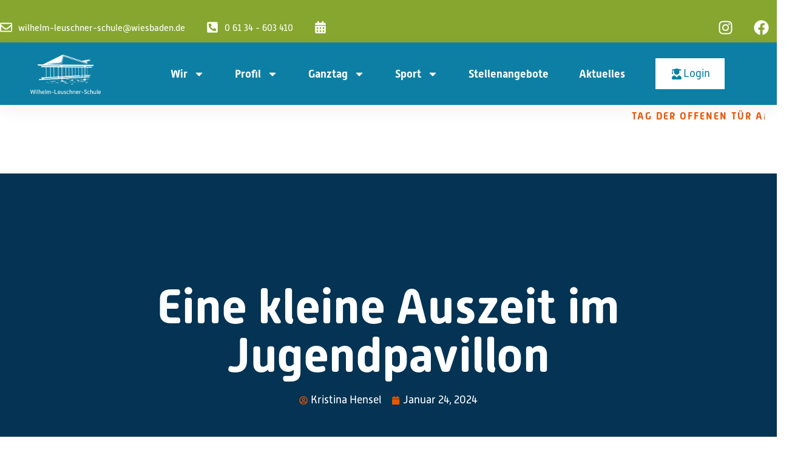

--- FILE ---
content_type: text/css
request_url: https://www.wilhelm-leuschner-schule.de/wp-content/uploads/elementor/css/post-6069.css?ver=1768941380
body_size: 2020
content:
.elementor-6069 .elementor-element.elementor-element-7aaeab4e:not(.elementor-motion-effects-element-type-background), .elementor-6069 .elementor-element.elementor-element-7aaeab4e > .elementor-motion-effects-container > .elementor-motion-effects-layer{background-color:#86A630;}.elementor-6069 .elementor-element.elementor-element-7aaeab4e > .elementor-container{max-width:1300px;}.elementor-6069 .elementor-element.elementor-element-7aaeab4e{transition:background 0.3s, border 0.3s, border-radius 0.3s, box-shadow 0.3s;margin-top:0px;margin-bottom:-0px;padding:0px 0px 0px 0px;z-index:99;}.elementor-6069 .elementor-element.elementor-element-7aaeab4e > .elementor-background-overlay{transition:background 0.3s, border-radius 0.3s, opacity 0.3s;}.elementor-6069 .elementor-element.elementor-element-77c94a35 > .elementor-element-populated{padding:0px 0px 0px 0px;}.elementor-6069 .elementor-element.elementor-element-3b71c6b1{margin-top:20px;margin-bottom:0px;}.elementor-bc-flex-widget .elementor-6069 .elementor-element.elementor-element-79ccd5d1.elementor-column .elementor-widget-wrap{align-items:center;}.elementor-6069 .elementor-element.elementor-element-79ccd5d1.elementor-column.elementor-element[data-element_type="column"] > .elementor-widget-wrap.elementor-element-populated{align-content:center;align-items:center;}.elementor-6069 .elementor-element.elementor-element-79ccd5d1 > .elementor-element-populated{padding:0px 0px 0px 0px;}.elementor-6069 .elementor-element.elementor-element-3fe16586 .elementor-icon-list-items:not(.elementor-inline-items) .elementor-icon-list-item:not(:last-child){padding-bottom:calc(35px/2);}.elementor-6069 .elementor-element.elementor-element-3fe16586 .elementor-icon-list-items:not(.elementor-inline-items) .elementor-icon-list-item:not(:first-child){margin-top:calc(35px/2);}.elementor-6069 .elementor-element.elementor-element-3fe16586 .elementor-icon-list-items.elementor-inline-items .elementor-icon-list-item{margin-right:calc(35px/2);margin-left:calc(35px/2);}.elementor-6069 .elementor-element.elementor-element-3fe16586 .elementor-icon-list-items.elementor-inline-items{margin-right:calc(-35px/2);margin-left:calc(-35px/2);}body.rtl .elementor-6069 .elementor-element.elementor-element-3fe16586 .elementor-icon-list-items.elementor-inline-items .elementor-icon-list-item:after{left:calc(-35px/2);}body:not(.rtl) .elementor-6069 .elementor-element.elementor-element-3fe16586 .elementor-icon-list-items.elementor-inline-items .elementor-icon-list-item:after{right:calc(-35px/2);}.elementor-6069 .elementor-element.elementor-element-3fe16586 .elementor-icon-list-icon i{color:var( --e-global-color-a291686 );transition:color 0.3s;}.elementor-6069 .elementor-element.elementor-element-3fe16586 .elementor-icon-list-icon svg{fill:var( --e-global-color-a291686 );transition:fill 0.3s;}.elementor-6069 .elementor-element.elementor-element-3fe16586{--e-icon-list-icon-size:20px;--icon-vertical-offset:0px;}.elementor-6069 .elementor-element.elementor-element-3fe16586 .elementor-icon-list-item > .elementor-icon-list-text, .elementor-6069 .elementor-element.elementor-element-3fe16586 .elementor-icon-list-item > a{font-family:"alwyn-new-web", Sans-serif;font-size:15px;}.elementor-6069 .elementor-element.elementor-element-3fe16586 .elementor-icon-list-text{color:var( --e-global-color-a291686 );transition:color 0.3s;}.elementor-6069 .elementor-element.elementor-element-3fe16586 .elementor-icon-list-item:hover .elementor-icon-list-text{color:var( --e-global-color-secondary );}.elementor-bc-flex-widget .elementor-6069 .elementor-element.elementor-element-ae63633.elementor-column .elementor-widget-wrap{align-items:center;}.elementor-6069 .elementor-element.elementor-element-ae63633.elementor-column.elementor-element[data-element_type="column"] > .elementor-widget-wrap.elementor-element-populated{align-content:center;align-items:center;}.elementor-6069 .elementor-element.elementor-element-51874cc{--grid-template-columns:repeat(0, auto);--grid-column-gap:5px;--grid-row-gap:0px;}.elementor-6069 .elementor-element.elementor-element-51874cc .elementor-widget-container{text-align:right;}.elementor-6069 .elementor-element.elementor-element-51874cc.elementor-element{--flex-grow:0;--flex-shrink:0;}.elementor-6069 .elementor-element.elementor-element-51874cc .elementor-social-icon{background-color:#27272700;}.elementor-6069 .elementor-element.elementor-element-51874cc .elementor-social-icon i{color:#FFFFFF;}.elementor-6069 .elementor-element.elementor-element-51874cc .elementor-social-icon svg{fill:#FFFFFF;}.elementor-6069 .elementor-element.elementor-element-51874cc .elementor-social-icon:hover i{color:var( --e-global-color-secondary );}.elementor-6069 .elementor-element.elementor-element-51874cc .elementor-social-icon:hover svg{fill:var( --e-global-color-secondary );}.elementor-6069 .elementor-element.elementor-element-2eccc24{--display:flex;--flex-direction:row;--container-widget-width:calc( ( 1 - var( --container-widget-flex-grow ) ) * 100% );--container-widget-height:100%;--container-widget-flex-grow:1;--container-widget-align-self:stretch;--flex-wrap-mobile:wrap;--align-items:stretch;--gap:0px 0px;--row-gap:0px;--column-gap:0px;--border-radius:0px 0px 0px 0px;box-shadow:0px 10px 25px 0px rgba(0, 0, 0, 0.05);--margin-top:0px;--margin-bottom:-60px;--margin-left:0px;--margin-right:0px;--padding-top:0px;--padding-bottom:0px;--padding-left:0px;--padding-right:0px;--z-index:0;}.elementor-6069 .elementor-element.elementor-element-2eccc24:not(.elementor-motion-effects-element-type-background), .elementor-6069 .elementor-element.elementor-element-2eccc24 > .elementor-motion-effects-container > .elementor-motion-effects-layer{background-color:#0D7FA4;}.elementor-6069 .elementor-element.elementor-element-9aa4ea0{--display:flex;--padding-top:10px;--padding-bottom:0px;--padding-left:0px;--padding-right:0px;}.elementor-6069 .elementor-element.elementor-element-fd1d169 > .elementor-widget-container{margin:0px 0px 0px 50px;padding:10px 0px 15px 0px;}.elementor-6069 .elementor-element.elementor-element-fd1d169{text-align:left;}.elementor-6069 .elementor-element.elementor-element-fd1d169 img{width:75%;max-width:100%;border-radius:0px 0px 0px 0px;}.elementor-6069 .elementor-element.elementor-element-2748488{--display:flex;--flex-direction:row;--container-widget-width:initial;--container-widget-height:100%;--container-widget-flex-grow:1;--container-widget-align-self:stretch;--flex-wrap-mobile:wrap;--justify-content:flex-start;--margin-top:0px;--margin-bottom:0px;--margin-left:0px;--margin-right:0px;--padding-top:0px;--padding-bottom:0px;--padding-left:0px;--padding-right:100px;}.elementor-6069 .elementor-element.elementor-element-5cb8d50.elementor-element{--align-self:flex-end;--flex-grow:0;--flex-shrink:0;}.elementor-6069 .elementor-element.elementor-element-5cb8d50 .elementor-menu-toggle{margin-left:auto;background-color:var( --e-global-color-primary );}.elementor-6069 .elementor-element.elementor-element-5cb8d50 .elementor-nav-menu .elementor-item{font-family:"alwyn-new-web", Sans-serif;font-size:18px;font-weight:600;line-height:1.3em;}.elementor-6069 .elementor-element.elementor-element-5cb8d50 .elementor-nav-menu--main .elementor-item{color:#FFFFFF;fill:#FFFFFF;padding-left:25px;padding-right:25px;padding-top:40px;padding-bottom:40px;}.elementor-6069 .elementor-element.elementor-element-5cb8d50 .elementor-nav-menu--main .elementor-item:hover,
					.elementor-6069 .elementor-element.elementor-element-5cb8d50 .elementor-nav-menu--main .elementor-item.elementor-item-active,
					.elementor-6069 .elementor-element.elementor-element-5cb8d50 .elementor-nav-menu--main .elementor-item.highlighted,
					.elementor-6069 .elementor-element.elementor-element-5cb8d50 .elementor-nav-menu--main .elementor-item:focus{color:#FFD3BB;fill:#FFD3BB;}.elementor-6069 .elementor-element.elementor-element-5cb8d50 .elementor-nav-menu--main .elementor-item.elementor-item-active{color:#FFFFFF;}.elementor-6069 .elementor-element.elementor-element-5cb8d50 .elementor-nav-menu--dropdown a, .elementor-6069 .elementor-element.elementor-element-5cb8d50 .elementor-menu-toggle{color:var( --e-global-color-text );fill:var( --e-global-color-text );}.elementor-6069 .elementor-element.elementor-element-5cb8d50 .elementor-nav-menu--dropdown{background-color:#FFFFFF;border-radius:0px 0px 0px 0px;}.elementor-6069 .elementor-element.elementor-element-5cb8d50 .elementor-nav-menu--dropdown a:hover,
					.elementor-6069 .elementor-element.elementor-element-5cb8d50 .elementor-nav-menu--dropdown a:focus,
					.elementor-6069 .elementor-element.elementor-element-5cb8d50 .elementor-nav-menu--dropdown a.elementor-item-active,
					.elementor-6069 .elementor-element.elementor-element-5cb8d50 .elementor-nav-menu--dropdown a.highlighted,
					.elementor-6069 .elementor-element.elementor-element-5cb8d50 .elementor-menu-toggle:hover,
					.elementor-6069 .elementor-element.elementor-element-5cb8d50 .elementor-menu-toggle:focus{color:#FFFFFF;}.elementor-6069 .elementor-element.elementor-element-5cb8d50 .elementor-nav-menu--dropdown a:hover,
					.elementor-6069 .elementor-element.elementor-element-5cb8d50 .elementor-nav-menu--dropdown a:focus,
					.elementor-6069 .elementor-element.elementor-element-5cb8d50 .elementor-nav-menu--dropdown a.elementor-item-active,
					.elementor-6069 .elementor-element.elementor-element-5cb8d50 .elementor-nav-menu--dropdown a.highlighted{background-color:var( --e-global-color-7958481 );}.elementor-6069 .elementor-element.elementor-element-5cb8d50 .elementor-nav-menu--dropdown a.elementor-item-active{color:#FFFFFF;background-color:var( --e-global-color-primary );}.elementor-6069 .elementor-element.elementor-element-5cb8d50 .elementor-nav-menu--dropdown .elementor-item, .elementor-6069 .elementor-element.elementor-element-5cb8d50 .elementor-nav-menu--dropdown  .elementor-sub-item{font-family:var( --e-global-typography-text-font-family ), Sans-serif;font-size:var( --e-global-typography-text-font-size );font-weight:var( --e-global-typography-text-font-weight );}.elementor-6069 .elementor-element.elementor-element-5cb8d50 .elementor-nav-menu--dropdown li:first-child a{border-top-left-radius:0px;border-top-right-radius:0px;}.elementor-6069 .elementor-element.elementor-element-5cb8d50 .elementor-nav-menu--dropdown li:last-child a{border-bottom-right-radius:0px;border-bottom-left-radius:0px;}.elementor-6069 .elementor-element.elementor-element-5cb8d50 .elementor-nav-menu--main .elementor-nav-menu--dropdown, .elementor-6069 .elementor-element.elementor-element-5cb8d50 .elementor-nav-menu__container.elementor-nav-menu--dropdown{box-shadow:0px 10px 25px 0px rgba(0, 0, 0, 0.05);}.elementor-6069 .elementor-element.elementor-element-5cb8d50 .elementor-nav-menu--dropdown a{padding-left:10px;padding-right:10px;padding-top:20px;padding-bottom:20px;}.elementor-6069 .elementor-element.elementor-element-5cb8d50 div.elementor-menu-toggle{color:#FFFFFF;}.elementor-6069 .elementor-element.elementor-element-5cb8d50 div.elementor-menu-toggle svg{fill:#FFFFFF;}.elementor-6069 .elementor-element.elementor-element-10fbeb8 .elementor-button{background-color:#FFFFFF;font-family:var( --e-global-typography-b2ce6af-font-family ), Sans-serif;font-size:var( --e-global-typography-b2ce6af-font-size );line-height:var( --e-global-typography-b2ce6af-line-height );fill:var( --e-global-color-7958481 );color:var( --e-global-color-7958481 );border-style:none;border-radius:0px 0px 0px 0px;}.elementor-6069 .elementor-element.elementor-element-10fbeb8 .elementor-button:hover, .elementor-6069 .elementor-element.elementor-element-10fbeb8 .elementor-button:focus{background-color:#FDE0CE;}.elementor-6069 .elementor-element.elementor-element-10fbeb8 > .elementor-widget-container{margin:0px 0px 0px 25px;}.elementor-6069 .elementor-element.elementor-element-10fbeb8.elementor-element{--align-self:center;}.elementor-6069 .elementor-element.elementor-element-10fbeb8 .elementor-button-content-wrapper{flex-direction:row;}.elementor-6069 .elementor-element.elementor-element-c367e57{--display:flex;}.elementor-6069 .elementor-element.elementor-element-857873c{--display:flex;}.elementor-6069 .elementor-element.elementor-element-80e2657.elementor-element{--flex-grow:1;--flex-shrink:1;}.elementor-6069 .elementor-element.elementor-element-80e2657{font-size:36px;line-height:39px;}.elementor-theme-builder-content-area{height:400px;}.elementor-location-header:before, .elementor-location-footer:before{content:"";display:table;clear:both;}@media(max-width:1024px){.elementor-6069 .elementor-element.elementor-element-7aaeab4e{padding:0px 15px 0px 15px;}.elementor-6069 .elementor-element.elementor-element-3b71c6b1{margin-top:15px;margin-bottom:15px;}.elementor-6069 .elementor-element.elementor-element-2eccc24{--margin-top:0px;--margin-bottom:-35px;--margin-left:0px;--margin-right:0px;}.elementor-6069 .elementor-element.elementor-element-9aa4ea0{--padding-top:35px;--padding-bottom:35px;--padding-left:35px;--padding-right:35px;}.elementor-6069 .elementor-element.elementor-element-fd1d169 img{width:100%;}.elementor-6069 .elementor-element.elementor-element-5cb8d50 .elementor-nav-menu--dropdown .elementor-item, .elementor-6069 .elementor-element.elementor-element-5cb8d50 .elementor-nav-menu--dropdown  .elementor-sub-item{font-size:var( --e-global-typography-text-font-size );}.elementor-6069 .elementor-element.elementor-element-5cb8d50{--nav-menu-icon-size:25px;}.elementor-6069 .elementor-element.elementor-element-5cb8d50 .elementor-menu-toggle{border-radius:10px;}.elementor-6069 .elementor-element.elementor-element-10fbeb8 .elementor-button{font-size:var( --e-global-typography-b2ce6af-font-size );line-height:var( --e-global-typography-b2ce6af-line-height );}}@media(max-width:767px){.elementor-6069 .elementor-element.elementor-element-7aaeab4e{padding:0px 20px 0px 20px;}.elementor-6069 .elementor-element.elementor-element-9aa4ea0{--width:50%;--padding-top:20px;--padding-bottom:20px;--padding-left:20px;--padding-right:20px;}.elementor-6069 .elementor-element.elementor-element-fd1d169 > .elementor-widget-container{margin:0px 0px 0px 0px;}.elementor-6069 .elementor-element.elementor-element-fd1d169 img{width:100%;}.elementor-6069 .elementor-element.elementor-element-2748488{--width:50%;--gap:0px 20px;--row-gap:0px;--column-gap:20px;}.elementor-6069 .elementor-element.elementor-element-5cb8d50 .elementor-nav-menu--dropdown .elementor-item, .elementor-6069 .elementor-element.elementor-element-5cb8d50 .elementor-nav-menu--dropdown  .elementor-sub-item{font-size:var( --e-global-typography-text-font-size );}.elementor-6069 .elementor-element.elementor-element-10fbeb8 > .elementor-widget-container{margin:0px 0px 0px 0px;}.elementor-6069 .elementor-element.elementor-element-10fbeb8 .elementor-button{font-size:var( --e-global-typography-b2ce6af-font-size );line-height:var( --e-global-typography-b2ce6af-line-height );}}@media(min-width:768px){.elementor-6069 .elementor-element.elementor-element-79ccd5d1{width:74.235%;}.elementor-6069 .elementor-element.elementor-element-ae63633{width:25.706%;}.elementor-6069 .elementor-element.elementor-element-9aa4ea0{--width:20%;}.elementor-6069 .elementor-element.elementor-element-2748488{--width:80%;}}@media(max-width:1024px) and (min-width:768px){.elementor-6069 .elementor-element.elementor-element-79ccd5d1{width:70%;}.elementor-6069 .elementor-element.elementor-element-ae63633{width:30%;}.elementor-6069 .elementor-element.elementor-element-9aa4ea0{--width:100%;}}

--- FILE ---
content_type: text/css
request_url: https://www.wilhelm-leuschner-schule.de/wp-content/uploads/elementor/css/post-6079.css?ver=1768941381
body_size: 1770
content:
.elementor-6079 .elementor-element.elementor-element-596d8638:not(.elementor-motion-effects-element-type-background), .elementor-6079 .elementor-element.elementor-element-596d8638 > .elementor-motion-effects-container > .elementor-motion-effects-layer{background-color:var( --e-global-color-7958481 );}.elementor-6079 .elementor-element.elementor-element-596d8638 > .elementor-container{max-width:1300px;}.elementor-6079 .elementor-element.elementor-element-596d8638{transition:background 0.3s, border 0.3s, border-radius 0.3s, box-shadow 0.3s;margin-top:-50px;margin-bottom:0px;padding:100px 0px 25px 0px;}.elementor-6079 .elementor-element.elementor-element-596d8638 > .elementor-background-overlay{transition:background 0.3s, border-radius 0.3s, opacity 0.3s;}.elementor-6079 .elementor-element.elementor-element-596d8638 > .elementor-shape-top svg{height:50px;}.elementor-6079 .elementor-element.elementor-element-680accc6 > .elementor-widget-container{margin:0px 0px 9px 0px;padding:0px 0px 0px 0px;}.elementor-6079 .elementor-element.elementor-element-680accc6{text-align:left;}.elementor-6079 .elementor-element.elementor-element-680accc6 img{width:50%;max-width:100%;border-radius:0px 0px 0px 0px;}.elementor-6079 .elementor-element.elementor-element-2b7138f5{color:var( --e-global-color-a291686 );}.elementor-6079 .elementor-element.elementor-element-0530e3f .e-search-submit{background-color:#FFFFFF00;border-style:solid;border-width:1px 1px 1px 1px;}.elementor-6079 .elementor-element.elementor-element-0530e3f .e-search-input{border-radius:0px 0px 0px 0px;}.elementor-6079 .elementor-element.elementor-element-0530e3f .e-search-submit span{font-family:"Raleway", Sans-serif;font-size:17px;line-height:1.5em;}.elementor-6079 .elementor-element.elementor-element-0530e3f .e-search-submit:hover{--e-search-submit-color:#3F3F3F;}.elementor-6079 .elementor-element.elementor-element-0530e3f{--e-search-submit-border-radius:0px 0px 0px 0px;--e-search-submit-padding:0px 50px 0px 050px;}.elementor-6079 .elementor-element.elementor-element-7b5090b7 .elementor-heading-title{color:var( --e-global-color-a291686 );}.elementor-6079 .elementor-element.elementor-element-4be2efbf .elementor-icon-list-items:not(.elementor-inline-items) .elementor-icon-list-item:not(:last-child){padding-bottom:calc(15px/2);}.elementor-6079 .elementor-element.elementor-element-4be2efbf .elementor-icon-list-items:not(.elementor-inline-items) .elementor-icon-list-item:not(:first-child){margin-top:calc(15px/2);}.elementor-6079 .elementor-element.elementor-element-4be2efbf .elementor-icon-list-items.elementor-inline-items .elementor-icon-list-item{margin-right:calc(15px/2);margin-left:calc(15px/2);}.elementor-6079 .elementor-element.elementor-element-4be2efbf .elementor-icon-list-items.elementor-inline-items{margin-right:calc(-15px/2);margin-left:calc(-15px/2);}body.rtl .elementor-6079 .elementor-element.elementor-element-4be2efbf .elementor-icon-list-items.elementor-inline-items .elementor-icon-list-item:after{left:calc(-15px/2);}body:not(.rtl) .elementor-6079 .elementor-element.elementor-element-4be2efbf .elementor-icon-list-items.elementor-inline-items .elementor-icon-list-item:after{right:calc(-15px/2);}.elementor-6079 .elementor-element.elementor-element-4be2efbf .elementor-icon-list-icon i{color:var( --e-global-color-a291686 );transition:color 0.3s;}.elementor-6079 .elementor-element.elementor-element-4be2efbf .elementor-icon-list-icon svg{fill:var( --e-global-color-a291686 );transition:fill 0.3s;}.elementor-6079 .elementor-element.elementor-element-4be2efbf .elementor-icon-list-item:hover .elementor-icon-list-icon i{color:#FDE0CE;}.elementor-6079 .elementor-element.elementor-element-4be2efbf .elementor-icon-list-item:hover .elementor-icon-list-icon svg{fill:#FDE0CE;}.elementor-6079 .elementor-element.elementor-element-4be2efbf{--e-icon-list-icon-size:20px;--icon-vertical-offset:0px;}.elementor-6079 .elementor-element.elementor-element-4be2efbf .elementor-icon-list-item > .elementor-icon-list-text, .elementor-6079 .elementor-element.elementor-element-4be2efbf .elementor-icon-list-item > a{font-family:var( --e-global-typography-text-font-family ), Sans-serif;font-size:var( --e-global-typography-text-font-size );font-weight:var( --e-global-typography-text-font-weight );line-height:var( --e-global-typography-text-line-height );}.elementor-6079 .elementor-element.elementor-element-4be2efbf .elementor-icon-list-text{color:var( --e-global-color-a291686 );transition:color 0.3s;}.elementor-6079 .elementor-element.elementor-element-4be2efbf .elementor-icon-list-item:hover .elementor-icon-list-text{color:#FDE0CE;}.elementor-6079 .elementor-element.elementor-element-52aab458 .elementor-heading-title{color:var( --e-global-color-a291686 );}.elementor-6079 .elementor-element.elementor-element-31e2d7af .elementor-icon-list-items:not(.elementor-inline-items) .elementor-icon-list-item:not(:last-child){padding-bottom:calc(15px/2);}.elementor-6079 .elementor-element.elementor-element-31e2d7af .elementor-icon-list-items:not(.elementor-inline-items) .elementor-icon-list-item:not(:first-child){margin-top:calc(15px/2);}.elementor-6079 .elementor-element.elementor-element-31e2d7af .elementor-icon-list-items.elementor-inline-items .elementor-icon-list-item{margin-right:calc(15px/2);margin-left:calc(15px/2);}.elementor-6079 .elementor-element.elementor-element-31e2d7af .elementor-icon-list-items.elementor-inline-items{margin-right:calc(-15px/2);margin-left:calc(-15px/2);}body.rtl .elementor-6079 .elementor-element.elementor-element-31e2d7af .elementor-icon-list-items.elementor-inline-items .elementor-icon-list-item:after{left:calc(-15px/2);}body:not(.rtl) .elementor-6079 .elementor-element.elementor-element-31e2d7af .elementor-icon-list-items.elementor-inline-items .elementor-icon-list-item:after{right:calc(-15px/2);}.elementor-6079 .elementor-element.elementor-element-31e2d7af .elementor-icon-list-icon i{color:var( --e-global-color-a291686 );transition:color 0.3s;}.elementor-6079 .elementor-element.elementor-element-31e2d7af .elementor-icon-list-icon svg{fill:var( --e-global-color-a291686 );transition:fill 0.3s;}.elementor-6079 .elementor-element.elementor-element-31e2d7af .elementor-icon-list-item:hover .elementor-icon-list-icon i{color:#FDE0CE;}.elementor-6079 .elementor-element.elementor-element-31e2d7af .elementor-icon-list-item:hover .elementor-icon-list-icon svg{fill:#FDE0CE;}.elementor-6079 .elementor-element.elementor-element-31e2d7af{--e-icon-list-icon-size:20px;--icon-vertical-offset:0px;}.elementor-6079 .elementor-element.elementor-element-31e2d7af .elementor-icon-list-item > .elementor-icon-list-text, .elementor-6079 .elementor-element.elementor-element-31e2d7af .elementor-icon-list-item > a{font-family:var( --e-global-typography-text-font-family ), Sans-serif;font-size:var( --e-global-typography-text-font-size );font-weight:var( --e-global-typography-text-font-weight );line-height:var( --e-global-typography-text-line-height );}.elementor-6079 .elementor-element.elementor-element-31e2d7af .elementor-icon-list-text{color:var( --e-global-color-a291686 );transition:color 0.3s;}.elementor-6079 .elementor-element.elementor-element-31e2d7af .elementor-icon-list-item:hover .elementor-icon-list-text{color:#FDE0CE;}.elementor-6079 .elementor-element.elementor-element-4f1b0cf5 .elementor-heading-title{color:var( --e-global-color-a291686 );}.elementor-6079 .elementor-element.elementor-element-575713fc .elementor-icon-list-items:not(.elementor-inline-items) .elementor-icon-list-item:not(:last-child){padding-bottom:calc(15px/2);}.elementor-6079 .elementor-element.elementor-element-575713fc .elementor-icon-list-items:not(.elementor-inline-items) .elementor-icon-list-item:not(:first-child){margin-top:calc(15px/2);}.elementor-6079 .elementor-element.elementor-element-575713fc .elementor-icon-list-items.elementor-inline-items .elementor-icon-list-item{margin-right:calc(15px/2);margin-left:calc(15px/2);}.elementor-6079 .elementor-element.elementor-element-575713fc .elementor-icon-list-items.elementor-inline-items{margin-right:calc(-15px/2);margin-left:calc(-15px/2);}body.rtl .elementor-6079 .elementor-element.elementor-element-575713fc .elementor-icon-list-items.elementor-inline-items .elementor-icon-list-item:after{left:calc(-15px/2);}body:not(.rtl) .elementor-6079 .elementor-element.elementor-element-575713fc .elementor-icon-list-items.elementor-inline-items .elementor-icon-list-item:after{right:calc(-15px/2);}.elementor-6079 .elementor-element.elementor-element-575713fc .elementor-icon-list-icon i{color:var( --e-global-color-a291686 );transition:color 0.3s;}.elementor-6079 .elementor-element.elementor-element-575713fc .elementor-icon-list-icon svg{fill:var( --e-global-color-a291686 );transition:fill 0.3s;}.elementor-6079 .elementor-element.elementor-element-575713fc .elementor-icon-list-item:hover .elementor-icon-list-icon i{color:#FDE0CE;}.elementor-6079 .elementor-element.elementor-element-575713fc .elementor-icon-list-item:hover .elementor-icon-list-icon svg{fill:#FDE0CE;}.elementor-6079 .elementor-element.elementor-element-575713fc{--e-icon-list-icon-size:20px;--icon-vertical-offset:0px;}.elementor-6079 .elementor-element.elementor-element-575713fc .elementor-icon-list-item > .elementor-icon-list-text, .elementor-6079 .elementor-element.elementor-element-575713fc .elementor-icon-list-item > a{font-family:var( --e-global-typography-text-font-family ), Sans-serif;font-size:var( --e-global-typography-text-font-size );font-weight:var( --e-global-typography-text-font-weight );line-height:var( --e-global-typography-text-line-height );}.elementor-6079 .elementor-element.elementor-element-575713fc .elementor-icon-list-text{color:var( --e-global-color-a291686 );transition:color 0.3s;}.elementor-6079 .elementor-element.elementor-element-575713fc .elementor-icon-list-item:hover .elementor-icon-list-text{color:#FDE0CE;}.elementor-6079 .elementor-element.elementor-element-8610100{--grid-template-columns:repeat(0, auto);--icon-size:25px;--grid-column-gap:10px;--grid-row-gap:0px;}.elementor-6079 .elementor-element.elementor-element-8610100 .elementor-widget-container{text-align:left;}.elementor-6079 .elementor-element.elementor-element-8610100 > .elementor-widget-container{margin:0px 0px 0px -13px;padding:0px 0px 0px 0px;}.elementor-6079 .elementor-element.elementor-element-8610100 .elementor-social-icon{background-color:#02010100;}.elementor-6079 .elementor-element.elementor-element-8610100 .elementor-social-icon i{color:var( --e-global-color-a291686 );}.elementor-6079 .elementor-element.elementor-element-8610100 .elementor-social-icon svg{fill:var( --e-global-color-a291686 );}.elementor-6079 .elementor-element.elementor-element-8610100 .elementor-icon{border-radius:10px 10px 10px 10px;}.elementor-6079 .elementor-element.elementor-element-8610100 .elementor-social-icon:hover{background-color:#00000000;}.elementor-6079 .elementor-element.elementor-element-8610100 .elementor-social-icon:hover i{color:#000000;}.elementor-6079 .elementor-element.elementor-element-8610100 .elementor-social-icon:hover svg{fill:#000000;}.elementor-6079 .elementor-element.elementor-element-3dce4f1e{border-style:solid;border-width:1px 0px 0px 0px;border-color:var( --e-global-color-a291686 );margin-top:50px;margin-bottom:0px;padding:25px 0px 0px 0px;}.elementor-bc-flex-widget .elementor-6079 .elementor-element.elementor-element-21bea773.elementor-column .elementor-widget-wrap{align-items:center;}.elementor-6079 .elementor-element.elementor-element-21bea773.elementor-column.elementor-element[data-element_type="column"] > .elementor-widget-wrap.elementor-element-populated{align-content:center;align-items:center;}.elementor-6079 .elementor-element.elementor-element-4fb98bb0 .elementor-heading-title{font-family:"alwyn-new-web", Sans-serif;font-size:16px;line-height:1.5em;color:#FFFFFF;}.elementor-bc-flex-widget .elementor-6079 .elementor-element.elementor-element-4bc08f81.elementor-column .elementor-widget-wrap{align-items:center;}.elementor-6079 .elementor-element.elementor-element-4bc08f81.elementor-column.elementor-element[data-element_type="column"] > .elementor-widget-wrap.elementor-element-populated{align-content:center;align-items:center;}.elementor-6079 .elementor-element.elementor-element-295647f2 .elementor-icon-list-items:not(.elementor-inline-items) .elementor-icon-list-item:not(:last-child){padding-bottom:calc(50px/2);}.elementor-6079 .elementor-element.elementor-element-295647f2 .elementor-icon-list-items:not(.elementor-inline-items) .elementor-icon-list-item:not(:first-child){margin-top:calc(50px/2);}.elementor-6079 .elementor-element.elementor-element-295647f2 .elementor-icon-list-items.elementor-inline-items .elementor-icon-list-item{margin-right:calc(50px/2);margin-left:calc(50px/2);}.elementor-6079 .elementor-element.elementor-element-295647f2 .elementor-icon-list-items.elementor-inline-items{margin-right:calc(-50px/2);margin-left:calc(-50px/2);}body.rtl .elementor-6079 .elementor-element.elementor-element-295647f2 .elementor-icon-list-items.elementor-inline-items .elementor-icon-list-item:after{left:calc(-50px/2);}body:not(.rtl) .elementor-6079 .elementor-element.elementor-element-295647f2 .elementor-icon-list-items.elementor-inline-items .elementor-icon-list-item:after{right:calc(-50px/2);}.elementor-6079 .elementor-element.elementor-element-295647f2 .elementor-icon-list-item:not(:last-child):after{content:"";height:75%;border-color:#FFFFFF;}.elementor-6079 .elementor-element.elementor-element-295647f2 .elementor-icon-list-items:not(.elementor-inline-items) .elementor-icon-list-item:not(:last-child):after{border-top-style:solid;border-top-width:1px;}.elementor-6079 .elementor-element.elementor-element-295647f2 .elementor-icon-list-items.elementor-inline-items .elementor-icon-list-item:not(:last-child):after{border-left-style:solid;}.elementor-6079 .elementor-element.elementor-element-295647f2 .elementor-inline-items .elementor-icon-list-item:not(:last-child):after{border-left-width:1px;}.elementor-6079 .elementor-element.elementor-element-295647f2 .elementor-icon-list-icon i{color:var( --e-global-color-primary );transition:color 0.3s;}.elementor-6079 .elementor-element.elementor-element-295647f2 .elementor-icon-list-icon svg{fill:var( --e-global-color-primary );transition:fill 0.3s;}.elementor-6079 .elementor-element.elementor-element-295647f2{--e-icon-list-icon-size:20px;--icon-vertical-offset:0px;}.elementor-6079 .elementor-element.elementor-element-295647f2 .elementor-icon-list-item > .elementor-icon-list-text, .elementor-6079 .elementor-element.elementor-element-295647f2 .elementor-icon-list-item > a{font-family:"alwyn-new-web", Sans-serif;font-size:16px;line-height:1.5em;}.elementor-6079 .elementor-element.elementor-element-295647f2 .elementor-icon-list-text{color:var( --e-global-color-a291686 );transition:color 0.3s;}.elementor-6079 .elementor-element.elementor-element-295647f2 .elementor-icon-list-item:hover .elementor-icon-list-text{color:#000000;}.elementor-theme-builder-content-area{height:400px;}.elementor-location-header:before, .elementor-location-footer:before{content:"";display:table;clear:both;}@media(min-width:768px){.elementor-6079 .elementor-element.elementor-element-21c19877{width:34.842%;}.elementor-6079 .elementor-element.elementor-element-421f6924{width:5%;}.elementor-6079 .elementor-element.elementor-element-61e22f8c{width:20%;}.elementor-6079 .elementor-element.elementor-element-5caca2db{width:20.032%;}.elementor-6079 .elementor-element.elementor-element-5bba5794{width:20%;}}@media(max-width:1024px) and (min-width:768px){.elementor-6079 .elementor-element.elementor-element-21c19877{width:100%;}.elementor-6079 .elementor-element.elementor-element-421f6924{width:100%;}.elementor-6079 .elementor-element.elementor-element-61e22f8c{width:100%;}.elementor-6079 .elementor-element.elementor-element-5caca2db{width:100%;}.elementor-6079 .elementor-element.elementor-element-5bba5794{width:100%;}.elementor-6079 .elementor-element.elementor-element-21bea773{width:100%;}.elementor-6079 .elementor-element.elementor-element-4bc08f81{width:100%;}}@media(max-width:1024px){.elementor-6079 .elementor-element.elementor-element-596d8638{padding:50px 15px 25px 15px;}.elementor-6079 .elementor-element.elementor-element-4be2efbf .elementor-icon-list-item > .elementor-icon-list-text, .elementor-6079 .elementor-element.elementor-element-4be2efbf .elementor-icon-list-item > a{font-size:var( --e-global-typography-text-font-size );line-height:var( --e-global-typography-text-line-height );}.elementor-6079 .elementor-element.elementor-element-31e2d7af .elementor-icon-list-item > .elementor-icon-list-text, .elementor-6079 .elementor-element.elementor-element-31e2d7af .elementor-icon-list-item > a{font-size:var( --e-global-typography-text-font-size );line-height:var( --e-global-typography-text-line-height );}.elementor-6079 .elementor-element.elementor-element-575713fc .elementor-icon-list-item > .elementor-icon-list-text, .elementor-6079 .elementor-element.elementor-element-575713fc .elementor-icon-list-item > a{font-size:var( --e-global-typography-text-font-size );line-height:var( --e-global-typography-text-line-height );}.elementor-6079 .elementor-element.elementor-element-4fb98bb0{text-align:center;}.elementor-6079 .elementor-element.elementor-element-4bc08f81 > .elementor-element-populated{padding:15px 0px 0px 0px;}}@media(max-width:767px){.elementor-6079 .elementor-element.elementor-element-4be2efbf .elementor-icon-list-item > .elementor-icon-list-text, .elementor-6079 .elementor-element.elementor-element-4be2efbf .elementor-icon-list-item > a{font-size:var( --e-global-typography-text-font-size );line-height:var( --e-global-typography-text-line-height );}.elementor-6079 .elementor-element.elementor-element-31e2d7af .elementor-icon-list-item > .elementor-icon-list-text, .elementor-6079 .elementor-element.elementor-element-31e2d7af .elementor-icon-list-item > a{font-size:var( --e-global-typography-text-font-size );line-height:var( --e-global-typography-text-line-height );}.elementor-6079 .elementor-element.elementor-element-575713fc .elementor-icon-list-item > .elementor-icon-list-text, .elementor-6079 .elementor-element.elementor-element-575713fc .elementor-icon-list-item > a{font-size:var( --e-global-typography-text-font-size );line-height:var( --e-global-typography-text-line-height );}}

--- FILE ---
content_type: text/css
request_url: https://www.wilhelm-leuschner-schule.de/wp-content/uploads/elementor/css/post-6943.css?ver=1768942509
body_size: 1509
content:
.elementor-6943 .elementor-element.elementor-element-88a4fac > .elementor-container > .elementor-column > .elementor-widget-wrap{align-content:center;align-items:center;}.elementor-6943 .elementor-element.elementor-element-88a4fac:not(.elementor-motion-effects-element-type-background), .elementor-6943 .elementor-element.elementor-element-88a4fac > .elementor-motion-effects-container > .elementor-motion-effects-layer{background-color:var( --e-global-color-91455cb );}.elementor-6943 .elementor-element.elementor-element-88a4fac > .elementor-background-overlay{background-image:url("https://www.wilhelm-leuschner-schule.de/wp-content/uploads/2025/02/alex-ware-VPa4SIm10Ug-unsplash-e1738675909816.jpg");background-position:center center;background-repeat:no-repeat;background-size:cover;opacity:0.2;transition:background 0.3s, border-radius 0.3s, opacity 0.3s;}.elementor-6943 .elementor-element.elementor-element-88a4fac{transition:background 0.3s, border 0.3s, border-radius 0.3s, box-shadow 0.3s;padding:8em 0em 5em 0em;}.elementor-6943 .elementor-element.elementor-element-f363003 > .elementor-element-populated{padding:2em 2em 2em 2em;}.elementor-6943 .elementor-element.elementor-element-f4e55f1{text-align:center;}.elementor-6943 .elementor-element.elementor-element-f4e55f1 .elementor-heading-title{color:var( --e-global-color-a291686 );}.elementor-6943 .elementor-element.elementor-element-f9bfdda .elementor-icon-list-icon i{color:var( --e-global-color-a185853 );font-size:14px;}.elementor-6943 .elementor-element.elementor-element-f9bfdda .elementor-icon-list-icon svg{fill:var( --e-global-color-a185853 );--e-icon-list-icon-size:14px;}.elementor-6943 .elementor-element.elementor-element-f9bfdda .elementor-icon-list-icon{width:14px;}.elementor-6943 .elementor-element.elementor-element-f9bfdda .elementor-icon-list-text, .elementor-6943 .elementor-element.elementor-element-f9bfdda .elementor-icon-list-text a{color:var( --e-global-color-a291686 );}.elementor-6943 .elementor-element.elementor-element-61270ff2 > .elementor-container{max-width:1300px;}.elementor-6943 .elementor-element.elementor-element-61270ff2{padding:100px 0px 100px 0px;}.elementor-6943 .elementor-element.elementor-element-2077a580 > .elementor-element-populated{padding:0px 50px 0px 0px;}.elementor-6943 .elementor-element.elementor-element-2899d823 > .elementor-widget-wrap > .elementor-widget:not(.elementor-widget__width-auto):not(.elementor-widget__width-initial):not(:last-child):not(.elementor-absolute){margin-bottom:35px;}.elementor-6943 .elementor-element.elementor-element-2899d823 > .elementor-element-populated{padding:0px 0px 0px 0px;}.elementor-6943 .elementor-element.elementor-element-791aa033 .elementor-search-form__container{min-height:75px;}.elementor-6943 .elementor-element.elementor-element-791aa033 .elementor-search-form__submit{min-width:calc( 1.3 * 75px );--e-search-form-submit-text-color:#FFFFFF;background-color:var( --e-global-color-7958481 );--e-search-form-submit-icon-size:25px;}body:not(.rtl) .elementor-6943 .elementor-element.elementor-element-791aa033 .elementor-search-form__icon{padding-left:calc(75px / 3);}body.rtl .elementor-6943 .elementor-element.elementor-element-791aa033 .elementor-search-form__icon{padding-right:calc(75px / 3);}.elementor-6943 .elementor-element.elementor-element-791aa033 .elementor-search-form__input, .elementor-6943 .elementor-element.elementor-element-791aa033.elementor-search-form--button-type-text .elementor-search-form__submit{padding-left:calc(75px / 3);padding-right:calc(75px / 3);}.elementor-6943 .elementor-element.elementor-element-791aa033:not(.elementor-search-form--skin-full_screen) .elementor-search-form__container{border-radius:10px;}.elementor-6943 .elementor-element.elementor-element-791aa033.elementor-search-form--skin-full_screen input[type="search"].elementor-search-form__input{border-radius:10px;}.elementor-6943 .elementor-element.elementor-element-791aa033 .elementor-search-form__submit:hover{--e-search-form-submit-text-color:#FFFFFF;background-color:var( --e-global-color-secondary );}.elementor-6943 .elementor-element.elementor-element-791aa033 .elementor-search-form__submit:focus{--e-search-form-submit-text-color:#FFFFFF;background-color:var( --e-global-color-secondary );}.elementor-6943 .elementor-element.elementor-element-1628a218{--grid-row-gap:35px;--grid-column-gap:30px;}.elementor-6943 .elementor-element.elementor-element-1628a218 .elementor-posts-container .elementor-post__thumbnail{padding-bottom:calc( 0.8 * 100% );}.elementor-6943 .elementor-element.elementor-element-1628a218:after{content:"0.8";}.elementor-6943 .elementor-element.elementor-element-1628a218 .elementor-post__thumbnail__link{width:50%;}.elementor-6943 .elementor-element.elementor-element-1628a218 .elementor-post__meta-data span + span:before{content:"///";}.elementor-6943 .elementor-element.elementor-element-1628a218 .elementor-post__thumbnail{border-radius:10px 10px 10px 10px;}.elementor-6943 .elementor-element.elementor-element-1628a218.elementor-posts--thumbnail-left .elementor-post__thumbnail__link{margin-right:20px;}.elementor-6943 .elementor-element.elementor-element-1628a218.elementor-posts--thumbnail-right .elementor-post__thumbnail__link{margin-left:20px;}.elementor-6943 .elementor-element.elementor-element-1628a218.elementor-posts--thumbnail-top .elementor-post__thumbnail__link{margin-bottom:20px;}.elementor-6943 .elementor-element.elementor-element-1628a218 .elementor-post__title, .elementor-6943 .elementor-element.elementor-element-1628a218 .elementor-post__title a{color:var( --e-global-color-a4b45bd );}.elementor-6943 .elementor-element.elementor-element-1628a218 .elementor-post__title{margin-bottom:10px;}.elementor-6943 .elementor-element.elementor-element-1628a218 a.elementor-post__read-more{font-family:var( --e-global-typography-accent-font-family ), Sans-serif;font-weight:var( --e-global-typography-accent-font-weight );}.elementor-6943 .elementor-element.elementor-element-c9010f4 > .elementor-widget-container{margin:0px 0px 50px 0px;}.elementor-6943 .elementor-element.elementor-element-c9010f4 .elementor-menu-toggle{margin:0 auto;}.elementor-6943 .elementor-element.elementor-element-c9010f4 .elementor-nav-menu--main .elementor-item:hover,
					.elementor-6943 .elementor-element.elementor-element-c9010f4 .elementor-nav-menu--main .elementor-item.elementor-item-active,
					.elementor-6943 .elementor-element.elementor-element-c9010f4 .elementor-nav-menu--main .elementor-item.highlighted,
					.elementor-6943 .elementor-element.elementor-element-c9010f4 .elementor-nav-menu--main .elementor-item:focus{color:#fff;}.elementor-6943 .elementor-element.elementor-element-c9010f4 .elementor-nav-menu--main:not(.e--pointer-framed) .elementor-item:before,
					.elementor-6943 .elementor-element.elementor-element-c9010f4 .elementor-nav-menu--main:not(.e--pointer-framed) .elementor-item:after{background-color:var( --e-global-color-a4b45bd );}.elementor-6943 .elementor-element.elementor-element-c9010f4 .e--pointer-framed .elementor-item:before,
					.elementor-6943 .elementor-element.elementor-element-c9010f4 .e--pointer-framed .elementor-item:after{border-color:var( --e-global-color-a4b45bd );}.elementor-6943 .elementor-element.elementor-element-c9010f4 .elementor-nav-menu--main:not(.e--pointer-framed) .elementor-item.elementor-item-active:before,
					.elementor-6943 .elementor-element.elementor-element-c9010f4 .elementor-nav-menu--main:not(.e--pointer-framed) .elementor-item.elementor-item-active:after{background-color:var( --e-global-color-7958481 );}.elementor-6943 .elementor-element.elementor-element-c9010f4 .e--pointer-framed .elementor-item.elementor-item-active:before,
					.elementor-6943 .elementor-element.elementor-element-c9010f4 .e--pointer-framed .elementor-item.elementor-item-active:after{border-color:var( --e-global-color-7958481 );}.elementor-6943 .elementor-element.elementor-element-c9010f4 .elementor-nav-menu--main .elementor-item{padding-left:0px;padding-right:0px;}.elementor-6943 .elementor-element.elementor-element-c9010f4{--e-nav-menu-horizontal-menu-item-margin:calc( 0px / 2 );}.elementor-6943 .elementor-element.elementor-element-c9010f4 .elementor-nav-menu--main:not(.elementor-nav-menu--layout-horizontal) .elementor-nav-menu > li:not(:last-child){margin-bottom:0px;}@media(max-width:1024px){.elementor-6943 .elementor-element.elementor-element-61270ff2{padding:50px 15px 50px 15px;}.elementor-6943 .elementor-element.elementor-element-2077a580 > .elementor-element-populated{padding:0px 0px 0px 0px;}.elementor-6943 .elementor-element.elementor-element-2899d823 > .elementor-element-populated{padding:25px 0px 0px 0px;}.elementor-6943 .elementor-element.elementor-element-1628a218 .elementor-posts-container .elementor-post__thumbnail{padding-bottom:calc( 0.85 * 100% );}.elementor-6943 .elementor-element.elementor-element-1628a218:after{content:"0.85";}}@media(max-width:767px){.elementor-6943 .elementor-element.elementor-element-88a4fac{padding:5em 0em 2em 0em;}.elementor-6943 .elementor-element.elementor-element-1628a218 .elementor-posts-container .elementor-post__thumbnail{padding-bottom:calc( 0.9 * 100% );}.elementor-6943 .elementor-element.elementor-element-1628a218:after{content:"0.9";}.elementor-6943 .elementor-element.elementor-element-1628a218 .elementor-post__thumbnail__link{width:50%;}}@media(min-width:768px){.elementor-6943 .elementor-element.elementor-element-2077a580{width:80%;}.elementor-6943 .elementor-element.elementor-element-2899d823{width:20%;}}@media(max-width:1024px) and (min-width:768px){.elementor-6943 .elementor-element.elementor-element-2077a580{width:100%;}.elementor-6943 .elementor-element.elementor-element-2899d823{width:100%;}}